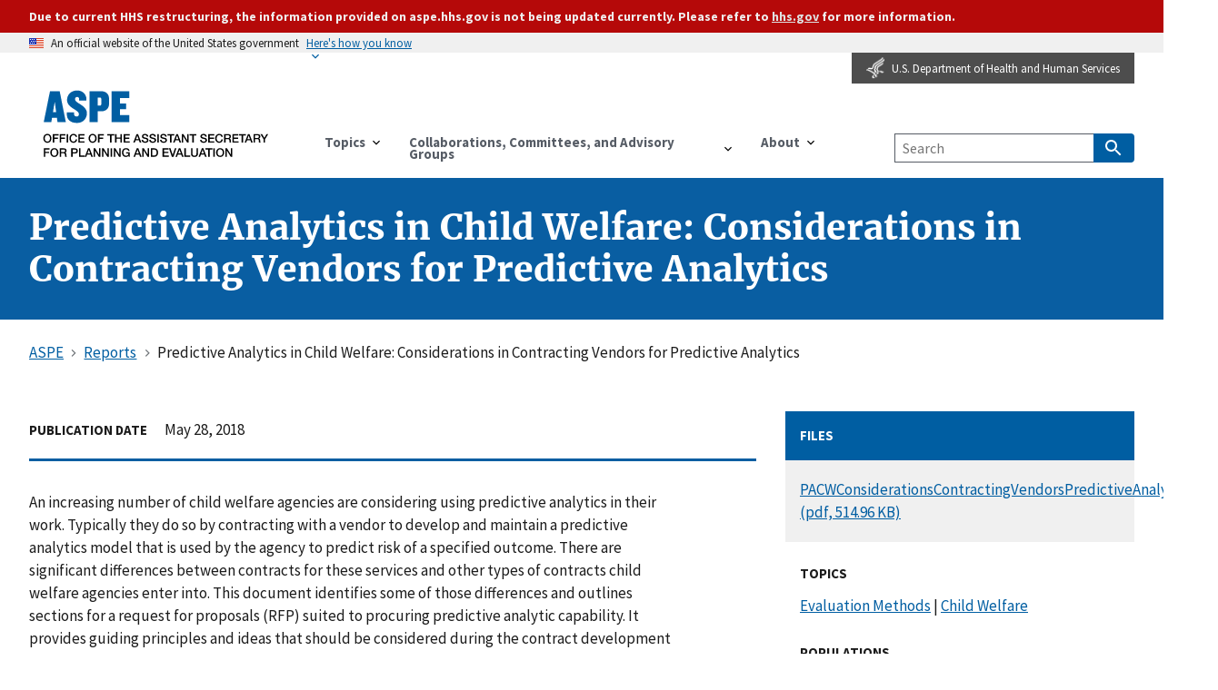

--- FILE ---
content_type: text/html; charset=UTF-8
request_url: https://aspe.hhs.gov/reports/predictive-analytics-child-welfare-considerations-contracting-vendors-predictive-analytics
body_size: 8079
content:
<!DOCTYPE html>
<html lang="en" dir="ltr" prefix="content: http://purl.org/rss/1.0/modules/content/  dc: http://purl.org/dc/terms/  foaf: http://xmlns.com/foaf/0.1/  og: http://ogp.me/ns#  rdfs: http://www.w3.org/2000/01/rdf-schema#  schema: http://schema.org/  sioc: http://rdfs.org/sioc/ns#  sioct: http://rdfs.org/sioc/types#  skos: http://www.w3.org/2004/02/skos/core#  xsd: http://www.w3.org/2001/XMLSchema# ">
<head>
  <meta charset="utf-8" />
<meta name="description" content="An increasing number of child welfare agencies are considering using predictive analytics in their work. Typically they do so by contracting with a vendor to develop and maintain a predictive analytics model that is used by the agency to predict risk of a specified outcome. There are significant differences between contracts for these services and other types of contracts child welfare agencies enter into. This document identifies some of those differences and outlines sections for a request for proposals (RFP) suited to procuring predictive analytic capability." />
<link rel="canonical" href="http://aspe.hhs.gov/reports/predictive-analytics-child-welfare-considerations-contracting-vendors-predictive-analytics" />
<meta property="og:site_name" content="ASPE" />
<meta property="og:url" content="http://aspe.hhs.gov/reports/predictive-analytics-child-welfare-considerations-contracting-vendors-predictive-analytics" />
<meta property="og:title" content="Predictive Analytics in Child Welfare: Considerations in Contracting Vendors for Predictive Analytics" />
<meta property="og:image" content="http://aspe.hhs.gov/themes/custom/aspe_uswds/assets/img/opengraph/aspe-tw-cover.png" />
<meta property="og:image" content="http://aspe.hhs.gov/themes/custom/aspe_uswds/assets/img/opengraph/aspe-tw-landscape.png" />
<meta property="og:image" content="http://aspe.hhs.gov/themes/custom/aspe_uswds/assets/img/opengraph/aspe-tw-profile.png" />
<meta property="og:image:alt" content="Better Research for Better Policy" />
<meta name="twitter:card" content="summary" />
<meta name="Generator" content="Drupal 10 (https://www.drupal.org)" />
<meta name="MobileOptimized" content="width" />
<meta name="HandheldFriendly" content="true" />
<meta name="viewport" content="width=device-width, initial-scale=1.0" />
<link rel="icon" href="/themes/custom/aspe_uswds/favicon.ico" type="image/vnd.microsoft.icon" />

  <title>Predictive Analytics in Child Welfare: Considerations in Contracting Vendors for Predictive Analytics | ASPE</title>
  <!-- Google Tag Manager -->
<script>(function(w,d,s,l,i){w[l]=w[l]||[];w[l].push({'gtm.start':
new Date().getTime(),event:'gtm.js'});var f=d.getElementsByTagName(s)[0],
j=d.createElement(s),dl=l!='dataLayer'?'&l='+l:'';j.async=true;j.src=
'https://www.googletagmanager.com/gtm.js?id='+i+dl;f.parentNode.insertBefore(j,f);
})(window,document,'script','dataLayer','GTM-PG5XZH7');</script>
<!-- End Google Tag Manager -->
  <link rel="stylesheet" media="all" href="/sites/default/files/css/css_96N591pjqcYaEoQeO0wHojDpe2tV-SR4ctPnOrVLiAE.css?delta=0&amp;language=en&amp;theme=aspe_uswds&amp;include=eJwtil0OgCAMxi6E7khkhmkMQ8i-EfT2xp-3Ni0uuBRaGBI6RkJ8kFbjIqNaDowm8S3EgDiCnK77kSlZb6zzr9_IBRGopHWr3SdWF7sBqjEnOw" />
<link rel="stylesheet" media="all" href="/sites/default/files/css/css_WgUPgYT5Gh9bjd99gMc_BZP1EZ641i1vM7u_-ZT6QYs.css?delta=1&amp;language=en&amp;theme=aspe_uswds&amp;include=eJwtil0OgCAMxi6E7khkhmkMQ8i-EfT2xp-3Ni0uuBRaGBI6RkJ8kFbjIqNaDowm8S3EgDiCnK77kSlZb6zzr9_IBRGopHWr3SdWF7sBqjEnOw" />

  
</head>
<body class="node node-resource context-reports-predictive-analytics-child-welfare-considerations-contracting-vendors-predictive-analytics">
<!-- Google Tag Manager (noscript) -->
<noscript><iframe src="https://www.googletagmanager.com/ns.html?id=GTM-PG5XZH7"
height="0" width="0" style="display:none;visibility:hidden" title="hhsgoogletagmanager"></iframe></noscript>
<!-- End Google Tag Manager (noscript) -->
<a href="#main-content" class="usa-sr-only focusable">
  Skip to main content
</a>

  <div class="dialog-off-canvas-main-canvas" data-off-canvas-main-canvas>
      <section class="usa-banner">
    <div class="bg-secondary-dark" role="alert">
  <div class="usa-banner__inner">
    <p class="text-base-lightest usa-dark-background bg-secondary-dark text-bold maxw-none padding-y-1">
    Due to current HHS restructuring, the information provided on aspe.hhs.gov is not being updated currently. Please refer to <a href="https://hhs.gov" class="usa-link">hhs.gov</a> for more information.
    </p>
  </div>
</div>
<div class="usa-banner">
  <div class="usa-accordion">
    <header class="usa-banner__header">
      <div class="usa-banner__inner">
        <div class="grid-col-auto">
          <img class="usa-banner__header-flag" src="/themes/custom/aspe_uswds/assets/img/us_flag_small.png" alt="U.S. flag">
        </div>
        <div class="grid-col-fill tablet:grid-col-auto">
          <p class="usa-banner__header-text">An official website of the United States government</p>
          <p class="usa-banner__header-action" aria-hidden="true">Here’s how you know</p>
        </div>
        <button class="usa-accordion__button usa-banner__button" aria-expanded="false" aria-controls="gov-banner">
          <span class="usa-banner__button-text">Here's how you know</span>
        </button>
      </div>
    </header>
    <div class="usa-banner__content usa-accordion__content" id="gov-banner">
      <div class="grid-row grid-gap-lg">
        <div class="usa-banner__guidance tablet:grid-col-6">
          <img class="usa-banner__icon usa-media-block__img" src="/themes/custom/aspe_uswds/assets/img/icon-dot-gov.svg" alt="Dot gov">
          <div class="usa-media-block__body">
            <p>
              <strong>The .gov means it’s official.</strong>
              <br>
              Federal government websites often end in .gov or .mil. Before sharing sensitive information, make sure you’re on a federal government site.
            </p>
          </div>
        </div>
        <div class="usa-banner__guidance tablet:grid-col-6">
          <img class="usa-banner__icon usa-media-block__img" src="/themes/custom/aspe_uswds/assets/img/icon-https.svg" alt="Https">
          <div class="usa-media-block__body">
            <p>
              <strong>The site is secure.</strong>
              <br>
              The <strong>https://</strong> ensures that you are connecting to the official website and that any information you provide is encrypted and transmitted securely.
            </p>
          </div>
        </div>
      </div>
    </div>
  </div>
</div>

  </section>
  <header class="usa-banner__header hhs-icon__header">
    <div class="usa-banner__inner hhs-icon__inner">
      <div class="hhs-bookmark">
        <a href="https://www.hhs.gov" target="_blank"><img class="hhs-icon" src="/themes/custom/aspe_uswds/assets/img/hhs-icon.png" alt="HHS Logo Eagle Icon"><span>U.S. Department of Health and Human Services</span></a>
      </div>
    </div>
  </header>

<div class="usa-overlay"></div>

<header class="usa-header usa-header--basic" id="header" role="banner">

  
    <div class="usa-nav-container">
    
    <div class="region region-header usa-navbar">
    <div class="usa-logo site-logo" id="logo">

  <em class="usa-logo__text">

  
            <a href="/" accesskey="1" title="ASPE Home" aria-label="ASPE Home" class="site-name">
          <p class="usa-sr-only">ASPE</p>
                      <p class="usa-font-lead site-slogan usa-sr-only">Office of the Assistant Secretary for Planning and Evaluation</p>
                  </a>
    
  
  </em>

</div>
<button class="usa-menu-btn">Menu</button>

</div>

    <nav class="usa-nav" role="navigation">
      
        <button class="usa-nav__close">
          <img src="/themes/custom/aspe_uswds/assets/img/close.svg" alt="close"/>
        </button>

        
        
                        
        
        
  
  
          <ul class="usa-nav__primary usa-accordion">
    
                        
                    
      
              <li class="usa-nav__primary-item">
      
              <button class="usa-accordion__button usa-nav__link " aria-expanded="false" aria-controls="basic-nav-section-1">
          <span>Topics</span>
        </button>
      
                
        
        
  
  
          <ul id="basic-nav-section-1" class="usa-nav__submenu" hidden="">

          
                        
                    
      
              <li class="usa-nav__submenu-item">
      
      
              
        
                <a href="/topics/aging-disability" class="link" data-drupal-link-system-path="taxonomy/term/438">Aging &amp; Disability</a>
              
              </li>
      
                        
                    
      
              <li class="usa-nav__submenu-item">
      
      
              
        
                <a href="/topics/behavioral-health" class="link" data-drupal-link-system-path="taxonomy/term/442">Behavioral Health</a>
              
              </li>
      
                        
                    
      
              <li class="usa-nav__submenu-item">
      
      
              
        
                <a href="/topics/biomedical-research-science-technology" class="link" data-drupal-link-system-path="taxonomy/term/439">Biomedical Research, Science, &amp; Technology</a>
              
              </li>
      
                        
                    
      
              <li class="usa-nav__submenu-item">
      
      
              
        
                <a href="/topics/children-youth-families" class="link" data-drupal-link-system-path="taxonomy/term/440">Children, Youth, &amp; Families</a>
              
              </li>
      
                        
                    
      
              <li class="usa-nav__submenu-item">
      
      
              
        
                <a href="/topics/data" class="link" data-drupal-link-system-path="taxonomy/term/447">Data</a>
              
              </li>
      
                        
                    
      
              <li class="usa-nav__submenu-item">
      
      
              
        
                <a href="/topics/evaluation" class="link" data-drupal-link-system-path="taxonomy/term/443">Evaluation</a>
              
              </li>
      
                        
                    
      
              <li class="usa-nav__submenu-item">
      
      
              
        
                <a href="/topics/health-health-care" class="link" data-drupal-link-system-path="taxonomy/term/445">Health &amp; Health Care</a>
              
              </li>
      
                        
                    
      
              <li class="usa-nav__submenu-item">
      
      
              
        
                <a href="/topics/homelessness-housing" class="link" data-drupal-link-system-path="taxonomy/term/441">Homelessness &amp; Housing</a>
              
              </li>
      
                        
                    
      
              <li class="usa-nav__submenu-item">
      
      
              
        
                <a href="/topics/human-services" class="link" data-drupal-link-system-path="taxonomy/term/446">Human Services</a>
              
              </li>
      
                        
                    
      
              <li class="usa-nav__submenu-item">
      
      
              
        
                <a href="/topics/long-term-services-supports-long-term-care" class="link" data-drupal-link-system-path="taxonomy/term/448">Long-Term Services &amp; Supports, Long-Term Care</a>
              
              </li>
      
                        
                    
      
              <li class="usa-nav__submenu-item">
      
      
              
        
                <a href="/topics/policy-regulation" class="link" data-drupal-link-system-path="taxonomy/term/452">Policy &amp; Regulation</a>
              
              </li>
      
                        
                    
      
              <li class="usa-nav__submenu-item">
      
      
              
        
                <a href="/topics/poverty-economic-mobility" class="link" data-drupal-link-system-path="taxonomy/term/449">Poverty &amp; Economic Mobility</a>
              
              </li>
      
                        
                    
      
              <li class="usa-nav__submenu-item">
      
      
              
        
                <a href="/topics/prescription-drugs-other-medical-products" class="link" data-drupal-link-system-path="taxonomy/term/450">Prescription Drugs &amp; Other Medical Products</a>
              
              </li>
      
                        
                    
      
              <li class="usa-nav__submenu-item">
      
      
              
        
                <a href="/topics/public-health" class="link" data-drupal-link-system-path="taxonomy/term/451">Public Health</a>
              
              </li>
      
                        
                    
      
              <li class="usa-nav__submenu-item">
      
      
              
        
                <a href="/topics/strategic-plan" class="link" data-drupal-link-system-path="taxonomy/term/1236">Strategic Plan</a>
              
              </li>
      
    
          </ul>
    
  

      
              </li>
      
                        
                    
      
              <li class="usa-nav__primary-item">
      
              <button class="usa-accordion__button usa-nav__link " aria-expanded="false" aria-controls="basic-nav-section-2">
          <span>Collaborations, Committees, and Advisory Groups</span>
        </button>
      
                
        
        
  
  
          <ul id="basic-nav-section-2" class="usa-nav__submenu" hidden="">

          
                        
                    
      
              <li class="usa-nav__submenu-item">
      
      
              
        
                <a href="/collaborations-committees-advisory-groups/carb" class="link" data-drupal-link-system-path="taxonomy/term/2566">Combating Antibiotic-Resistant Bacteria (CARB)</a>
              
              </li>
      
                        
                    
      
              <li class="usa-nav__submenu-item">
      
      
              
        
                <a href="/collaborations-committees-advisory-groups/napa" class="link" data-drupal-link-system-path="taxonomy/term/166">NAPA - National Alzheimer&#039;s Project Act</a>
              
              </li>
      
                        
                    
      
              <li class="usa-nav__submenu-item">
      
      
              
        
                <a href="/collaborations-committees-advisory-groups/ptac" class="link" data-drupal-link-system-path="taxonomy/term/170">Physician-Focused Payment Model Technical Advisory Committee (PTAC)</a>
              
              </li>
      
                        
                    
      
              <li class="usa-nav__submenu-item">
      
      
              
        
                <a href="/collaborations-committees-advisory-groups/os-pcortf" class="link" data-drupal-link-system-path="taxonomy/term/169">Office of the Secretary Patient-Centered Outcomes Research Trust Fund (OS-PCORTF)</a>
              
              </li>
      
                        
                    
      
              <li class="usa-nav__submenu-item">
      
      
              
        
                <a href="/collaborations-committees-advisory-groups/hhs-data" class="link" data-drupal-link-system-path="taxonomy/term/167">Health and Human Services (HHS) Data Council</a>
              
              </li>
      
    
          </ul>
    
  

      
              </li>
      
                        
                    
      
              <li class="usa-nav__primary-item">
      
              <button class="usa-accordion__button usa-nav__link " aria-expanded="false" aria-controls="basic-nav-section-3">
          <span>About</span>
        </button>
      
                
        
        
  
  
          <ul id="basic-nav-section-3" class="usa-nav__submenu" hidden="">

          
                        
                    
      
              <li class="usa-nav__submenu-item">
      
      
              
        
                <a href="/about" class="link" data-drupal-link-system-path="node/6">About ASPE</a>
              
              </li>
      
                        
                    
      
              <li class="usa-nav__submenu-item">
      
      
              
        
                <a href="/about/leadership" class="link" data-drupal-link-system-path="node/306149">Leadership</a>
              
              </li>
      
                        
                    
      
              <li class="usa-nav__submenu-item">
      
      
              
        
                <a href="/about/leadership" class="link" data-drupal-link-system-path="about/leadership">Leadership</a>
              
              </li>
      
                        
                    
      
              <li class="usa-nav__submenu-item">
      
      
              
        
                <a href="/about/offices" class="link" data-drupal-link-system-path="vocab/offices">Offices</a>
              
              </li>
      
                        
                    
      
              <li class="usa-nav__submenu-item">
      
      
              
        
                <a href="/about/contact-aspe" class="link" data-drupal-link-system-path="node/265286">Contact ASPE</a>
              
              </li>
      
                        
                    
      
              <li class="usa-nav__submenu-item">
      
      
              
        
                <a href="/about/pra-waiver-irb-exemption" class="link" data-drupal-link-system-path="node/51">HHS PRA Waiver Notices &amp; IRB Exemption</a>
              
              </li>
      
                        
                    
      
              <li class="usa-nav__submenu-item">
      
      
              
        
                <a href="/about/language-access-plan" class="link" data-drupal-link-system-path="node/305706">ASPE Language Access Plan</a>
              
              </li>
      
    
          </ul>
    
  

      
              </li>
      
    
          </ul>
    
  



<div id="block-aspesearch" class="settings-tray-editable block block-aspe-blocks block-aspe-search" data-drupal-settingstray="editable">
  
    
       <div class="aspe-header-search">
    <form class="navbar__search usa-search usa-search--small" action="/search" method="get" id="advanced-search-form" accept-charset="UTF-8" >
      <div role="search">
        <label for="search-api-fulltext" class="usa-sr-only">Search by Keyword</label>
        <input type="search" id="search-api-fulltext" name="search_api_fulltext" maxlength="128" class="usa-input" placeholder="Search">
        <button class="usa-button" type="submit">
            <span class="usa-sr-only">Search</span>
        </button>
      </div>
    </form>
 </div>

  </div>


          
          
          
            </nav>

      </div>
  
</header>


<main class="main-content usa-layout-docs " role="main"
      id="main-content-wrapper">
  <a id="main-content" tabindex="-1"></a>
        <div class="region region--highlighted">
    <div class="grid-container padding-y-4">
      <div class="grid-row grid-gap">
              
  <h1 class="margin-0">
<span>Predictive Analytics in Child Welfare: Considerations in Contracting Vendors for Predictive Analytics</span>
</h1>


            </div>
    </div>
  </div>

  
  
  <div class="grid-container">

          <div class="grid-row padding-top-1 padding-bottom-5">
          <div class="region region--breadcrumb">
    <div id="block-aspe-uswds-breadcrumbs" class="settings-tray-editable block block-system block-system-breadcrumb-block" data-drupal-settingstray="editable">
  
    
          <nav class="usa-breadcrumb" role="navigation" aria-labelledby="system-breadcrumb">
        <h2 id="system-breadcrumb" class="usa-sr-only">Breadcrumb</h2>
        <ol class="usa-breadcrumb__list">
                            <li class="usa-breadcrumb__list-item">
                                            <a href="/" class="usa-breadcrumb__link"><span>ASPE</span></a>
                                    </li>
                            <li class="usa-breadcrumb__list-item">
                                            <a href="/reports" class="usa-breadcrumb__link"><span>Reports</span></a>
                                    </li>
                            <li class="usa-breadcrumb__list-item">
                                            <span>Predictive Analytics in Child Welfare: Considerations in Contracting Vendors for Predictive Analytics</span>
                                    </li>
                    </ol>
    </nav>

  </div>

  </div>

      </div>
    
              
  <div class="region region--help">
    <div data-drupal-messages-fallback class="hidden"></div>

  </div>

    
    <div class="grid-row grid-gap">
      
      <div class="usa-layout-docs__main desktop:grid-col-fill">
      
            <div id="block-aspe-uswds-content" class="block block-system block-system-main-block">
  
    
      <article data-history-node-id="270241" about="/reports/predictive-analytics-child-welfare-considerations-contracting-vendors-predictive-analytics" class="node-wrapper display-full node-type-resource grid-row grid-gap">
  
    

        <div class="tablet-lg:grid-col-8">
      <div class="field field--label-inline"><div class="field__label">Publication Date</div>
<span><time datetime="2018-05-28T20:00:00-04:00" title="Monday, May 28, 2018">May 28, 2018</time>
</span>
</div>
    
        <div class="field field--name-body body field--type-text-with-summary field--label-hidden">
          <p>An increasing number of child welfare agencies are considering using predictive analytics in their work. Typically they do so by contracting with a vendor to develop and maintain a predictive analytics model that is used by the agency to predict risk of a specified outcome. There are significant differences between contracts for these services and other types of contracts child welfare agencies enter into. This document identifies some of those differences and outlines sections for a request for proposals (RFP) suited to procuring predictive analytic capability. It provides guiding principles and ideas that should be considered during the contract development process, and walks through examples specific to the context of child welfare. Every agency’s priorities and stakeholders are different, and no set of suggestions will be relevant for every RFP. Therefore, this document constitutes a set of guiding principles intended to help inform agency staff considering contracting for the development and/or implementation of a predictive analytics model applicable to child welfare services. Suggestions focus on three sections of the acquisition package that most need information specific to predictive analytics: the Requirements Documentation, Special Contract Requirements, and Evaluation Factors for Award.</p>
        </div>
  
    
    
    
  </div>
    <div class="tablet-lg:grid-col-4 addtl-info">
      <div class="field field--name-field-media-files field-media-files field--type-entity-reference field--label-above">
    <div class="field__label">Files</div>
                    <div class="field field--name-field-media-document field-media-document field--type-file field--label-visually_hidden">
    <div class="field__label visually-hidden">Document</div>
                        <a href="/sites/default/files/migrated_legacy_files//181356/PACWConsiderationsContractingVendorsPredictiveAnalytics.pdf" class="file-download file-download-application file-download-pdf" target="_blank">PACWConsiderationsContractingVendorsPredictiveAnalytics.pdf (pdf, 514.96 KB)</a>
            </div>


            </div>
  <div class="field field--name-field-topic field-topic field--type-entity-reference field--label-above">
    <div class="field__label">Topics</div>
                        <a href="/topics/data/evaluation/evaluation-methods" hreflang="en">Evaluation Methods</a>
            <span class="separator">|</span>        <a href="/topics/children-youth-families/child-welfare" hreflang="en">Child Welfare</a>
            </div>
  <div class="field field--name-field-populations field-populations field--type-entity-reference field--label-above">
    <div class="field__label">Populations</div>
                        Children
            </div>

  </div>
  
</article>

  </div>


      </div>
          </div>
      </div>
</main>
<footer class="usa-footer usa-footer--big" role="contentinfo">
    <div class="grid-container padding-y-2">
    <a href="#main-content" class="usa-button usa-button--outline">Return to top</a>
  </div>

      <div class="usa-footer__primary-section">

      <div class="usa-footer__primary-content">
                <div class="grid-container">
          <div class="grid-row grid-gap">
            
                        <div class="widescreen:grid-col-9">

                  
          <div class="tablet:grid-col-12">
                      <nav class="usa-footer__nav">
    
                  <div class="grid-row grid-gap-4">
    
    
    
                    
              <div class="margin-bottom-4 tablet:grid-col-4 desktop:grid-col-auto">
          <section class="usa-footer__primary-content usa-footer__primary-content desktop:flex-fill">
            <strong class="usa-footer__primary-link">About ASPE</strong>
            <ul class="usa-list usa-list--unstyled flex-column flex-wrap">
                                  
        
    
    
    
                    
              <li class="usa-footer__secondary-link">
          <a  href="/about">About ASPE</a>
        </li>
          
                    
              <li class="usa-footer__secondary-link">
          <a  href="/about/offices">Offices</a>
        </li>
          
                    
              <li class="usa-footer__secondary-link">
          <a  href="/about/pra-waiver-irb-exemption">Waivers &amp; Exemptions</a>
        </li>
          
                    
              <li class="usa-footer__secondary-link">
          <a  href="/about/contact-aspe">Contact</a>
        </li>
          
                    
              <li class="usa-footer__secondary-link">
          <a  href="/about/aspe-web-archive">ASPE Web Archive</a>
        </li>
          
        
    
    
  
                          </ul>
          </section>
        </div>
          
                    
              <div class="margin-bottom-4 tablet:grid-col-4 desktop:grid-col">
          <section class="usa-footer__primary-content usa-footer__primary-content desktop:flex-fill">
            <strong class="usa-footer__primary-link">Other Resources</strong>
            <ul class="usa-list usa-list--unstyled flex-column flex-wrap">
                                  
        
    
    
    
                    
              <li class="usa-footer__secondary-link">
          <a  href="https://aspe.hhs.gov/">ASPE Home</a>
        </li>
          
                    
              <li class="usa-footer__secondary-link">
          <a  href="https://www.hhs.gov/">HHS Home</a>
        </li>
          
                    
              <li class="usa-footer__secondary-link">
          <a  href="https://www.usa.gov/">USA.gov</a>
        </li>
          
                    
              <li class="usa-footer__secondary-link">
          <a  href="https://oig.hhs.gov">Office of the Inspector General</a>
        </li>
          
                    
              <li class="usa-footer__secondary-link">
          <a  href="https://www.whitehouse.gov">The White House</a>
        </li>
          
                    
              <li class="usa-footer__secondary-link">
          <a  href="https://www.hhs.gov/accessibility.html">Accessibility</a>
        </li>
          
                    
              <li class="usa-footer__secondary-link">
          <a  href="https://www.hhs.gov/about/budget/index.html">Budget / Performance</a>
        </li>
          
                    
              <li class="usa-footer__secondary-link">
          <a  href="https://www.hhs.gov/privacy.html">Privacy Policy</a>
        </li>
          
                    
              <li class="usa-footer__secondary-link">
          <a  href="https://www.hhs.gov/civil-rights/for-individuals/nondiscrimination/index.html">Nondiscrimination Notice</a>
        </li>
          
                    
              <li class="usa-footer__secondary-link">
          <a  href="https://www.hhs.gov/foia/index.html">FOIA</a>
        </li>
          
                    
              <li class="usa-footer__secondary-link">
          <a  href="https://www.hhs.gov/open/plain-writing/index.html">Plain Writing Act</a>
        </li>
          
                    
              <li class="usa-footer__secondary-link">
          <a  href="https://www.hhs.gov/about/agencies/asa/eeo/resources/no-fear-act/index.html">No Fear Act</a>
        </li>
          
                    
              <li class="usa-footer__secondary-link">
          <a  href="https://www.hhs.gov/disclaimer.html">Disclaimers</a>
        </li>
          
                    
              <li class="usa-footer__secondary-link">
          <a  href="https://www.hhs.gov/plugins.html">Viewers &amp; Players</a>
        </li>
          
                    
              <li class="usa-footer__secondary-link">
          <a  href="https://aspe.hhs.gov/glossary-terms">Glossary</a>
        </li>
          
                    
              <li class="usa-footer__secondary-link">
          <a  href="https://aspe.hhs.gov/common-acronyms">Common Acronyms</a>
        </li>
          
                    
              <li class="usa-footer__secondary-link">
          <a  href="https://www.hhs.gov/vulnerability-disclosure-policy/index.html">HHS Vulnerability Disclosure Policy</a>
        </li>
          
        
    
    
  
                          </ul>
          </section>
        </div>
          
                    
              <div class="margin-bottom-4 tablet:grid-col-4 desktop:grid-col">
          <section class="usa-footer__primary-content usa-footer__primary-content desktop:flex-fill">
            <strong class="usa-footer__primary-link">Language Assistance</strong>
            <ul class="usa-list usa-list--unstyled flex-column flex-wrap">
                                  
        
    
    
    
                    
              <li class="usa-footer__secondary-link">
          <a  lang="es" href="https://ocrportal.hhs.gov/ocr/cp/complaint_frontpage.jsf?lang=es">Spanish</a>
        </li>
          
                    
              <li class="usa-footer__secondary-link">
          <a  lang="zh-hant" href="https://www.hhs.gov/ocr/get-help-in-other-languages/traditional-chinese.html">繁體中文</a>
        </li>
          
                    
              <li class="usa-footer__secondary-link">
          <a  lang="zh-hans" href="https://www.hhs.gov/ocr/get-help-in-other-languages/simplified-chinese.html">简体中文</a>
        </li>
          
                    
              <li class="usa-footer__secondary-link">
          <a  lang="vi" href="https://ocrportal.hhs.gov/ocr/cp/complaint_frontpage.jsf?lang=vi">Tiếng Việt</a>
        </li>
          
                    
              <li class="usa-footer__secondary-link">
          <a  lang="ko" href="https://ocrportal.hhs.gov/ocr/cp/complaint_frontpage.jsf?lang=ko">한국어</a>
        </li>
          
                    
              <li class="usa-footer__secondary-link">
          <a  lang="tl" href="https://ocrportal.hhs.gov/ocr/cp/complaint_frontpage.jsf?lang=tl">Tagalog</a>
        </li>
          
                    
              <li class="usa-footer__secondary-link">
          <a  lang="ru" href="https://ocrportal.hhs.gov/ocr/cp/complaint_frontpage.jsf?lang=ru">Русский</a>
        </li>
          
                    
              <li class="usa-footer__secondary-link">
          <a  lang="ar" href="https://ocrportal.hhs.gov/ocr/cp/complaint_frontpage.jsf?lang=ar">العربية</a>
        </li>
          
                    
              <li class="usa-footer__secondary-link">
          <a  lang="ht" href="https://ocrportal.hhs.gov/ocr/cp/complaint_frontpage.jsf?lang=ht">Kreyòl Ayisyen</a>
        </li>
          
                    
              <li class="usa-footer__secondary-link">
          <a  lang="fr" href="https://ocrportal.hhs.gov/ocr/cp/complaint_frontpage.jsf?lang=fr">Français</a>
        </li>
          
                    
              <li class="usa-footer__secondary-link">
          <a  lang="pl" href="https://ocrportal.hhs.gov/ocr/cp/complaint_frontpage.jsf?lang=pl">Polski</a>
        </li>
          
                    
              <li class="usa-footer__secondary-link">
          <a  lang="pt" href="https://ocrportal.hhs.gov/ocr/cp/complaint_frontpage.jsf?lang=pt">Português</a>
        </li>
          
                    
              <li class="usa-footer__secondary-link">
          <a  lang="it" href="https://ocrportal.hhs.gov/ocr/cp/complaint_frontpage.jsf?lang=it">Italiano</a>
        </li>
          
                    
              <li class="usa-footer__secondary-link">
          <a  lang="de" href="https://ocrportal.hhs.gov/ocr/cp/complaint_frontpage.jsf?lang=de">Deutsch</a>
        </li>
          
                    
              <li class="usa-footer__secondary-link">
          <a  lang="ja" href="https://ocrportal.hhs.gov/ocr/cp/complaint_frontpage.jsf?lang=ja">日本語</a>
        </li>
          
                    
              <li class="usa-footer__secondary-link">
          <a  lang="fa" href="https://ocrportal.hhs.gov/ocr/cp/complaint_frontpage.jsf?lang=fa">فارسی</a>
        </li>
          
                    
              <li class="usa-footer__secondary-link">
          <a  lang="en" href="https://www.hhs.gov/civil-rights/for-individuals/index.html">English</a>
        </li>
          
        
    
    
  
                          </ul>
          </section>
        </div>
          
          </div>
              </nav>
    
          </div>
    
    
  


<p class="margin-bottom-2 margin-top-0 maxw-full">You may request a translation of a vital information document in another language or other assistance by emailing <span style="white-space: nowrap;"><a href="mailto:ASPELanguageAccess@hhs.gov">ASPELanguageAccess@hhs.gov</a>.</span></p>




              </div>
            

            

        
            <div class="desktop:grid-col-3">
                  <div class="region region--footer">
    <div id="block-connectwithus" class="settings-tray-editable block block-block-content block-block-content1b49aa20-9354-43bf-b25e-31df6819f8a3" data-drupal-settingstray="editable">
  
    
          <div class="field field--name-body body field--type-text-with-summary field--label-hidden">
          <div class="usa-sign-up">
<h3 class="usa-sign-up__heading">Connect with Us</h3>

<p>Don't miss the latest news from ASPE</p>
<a class="usa-button margin-y-1" href="https://cloud.connect.hhs.gov/ASPE">Sign Up</a></div>
        </div>
  
  </div>

  </div>

            </div>
          </div>
                              </div>
              </div>

    </div>
  
      <div class="usa-footer__secondary-section">
      <div class="grid-container">
        <div class="grid-row grid-gap">
                    <div
            class="usa-footer__logo grid-row mobile-lg:grid-col-6 mobile-lg:grid-gap-2">

                        <a href="https://www.aspe.hhs.gov">
            
              
                              <div class="mobile-lg:grid-col-auto">
                  <h3
                    class="usa-footer__logo-heading">ASPE.hhs.gov</h3>
                </div>
              
                        </a>
            
          </div>

                      <div class="usa-footer__contact-links desktop:grid-col-6">
                            <div class="usa-footer__social-links grid-row grid-gap-1">
              
                              <div class="grid-col-auto">
                <a class="usa-social-link usa-social-link--twitter" href="https://twitter.com/hhs_aspe">
                  <span>Twitter</span>
                </a>
                </div>
              
              
                            </div>
                                          <address class="usa-footer__address">
                <div class="usa-footer__contact-info grid-row grid-gap">
                  
                                  </div>
              </address>
            </div>
          
        </div>
        </div>
        
                  <div class="grid-container">
            <div class="grid-row flex-row flex-justify flex-align-end grid-gap">
                    <div id="block-betterresearchforbetterpolicy" class="settings-tray-editable block block-block-content block-block-content7ead3c6c-525d-435d-a2d5-d5b8a76a1142" data-drupal-settingstray="editable">
  
    
          <div class="field field--name-body body field--type-text-with-summary field--label-hidden">
          <h3>Better Research for Better Policy</h3>

<p>The Assistant Secretary for Planning and Evaluation (ASPE) is the principal advisor to the Secretary of the U.S. Department of Health and Human Services on policy development, and is responsible for major activities in policy coordination, legislation development, strategic planning, policy research, evaluation, and economic analysis.</p>
        </div>
  
  </div>
<div id="block-aspeaddressandphone" class="settings-tray-editable block block-block-content block-block-contentfc13d94c-597c-4468-a387-bcf8bcbd129f" data-drupal-settingstray="editable">
  
    
          <div class="field field--name-body body field--type-text-with-summary field--label-hidden">
          <p>Assistant Secretary for Planning and Evaluation, Room 415F<br>
U.S. Department of Health and Human Services<br>
200 Independence Avenue, SW<br>
Washington, D.C. 20201</p>
<p>+1 202.690.7858</p>
        </div>
  
  </div>


            </div>
          </div>
              </div>
    </div>
  
</footer>

  </div>


<script type="application/json" data-drupal-selector="drupal-settings-json">{"path":{"baseUrl":"\/","pathPrefix":"","currentPath":"node\/270241","currentPathIsAdmin":false,"isFront":false,"currentLanguage":"en"},"pluralDelimiter":"\u0003","suppressDeprecationErrors":true,"data":{"extlink":{"extTarget":false,"extTargetNoOverride":false,"extNofollow":true,"extNoreferrer":true,"extFollowNoOverride":true,"extClass":"ext","extLabel":"(link is external)","extImgClass":false,"extSubdomains":true,"extExclude":"(\\.gov)|(\\.mil)","extInclude":"","extCssExclude":"","extCssExplicit":"","extAlert":true,"extAlertText":"The Assistant Secretary for Planning and Evaluation (ASPE) cannot attest to the accuracy of a non-federal website.\r\nLinking to a non-federal website does not constitute an endorsement by ASPE or any of its employees of the sponsors or the information and products presented on the website.\r\nYou will be subject to the destination website\u0027s privacy policy when you follow the link.\r\nHHS is not responsible for Section 508 compliance (accessibility) on other federal or private website.","mailtoClass":"mailto","mailtoLabel":"(link sends email)","extUseFontAwesome":false,"extIconPlacement":"append","extFaLinkClasses":"fa fa-external-link","extFaMailtoClasses":"fa fa-envelope-o","whitelistedDomains":[]}},"user":{"uid":0,"permissionsHash":"ba218a6ca2f300c93f2a04492d5ff516969bf2c30dc1b88e9cda2f9a5a94b495"}}</script>
<script src="/sites/default/files/js/js_6-kXHfbIEjr6Ob030zEVzTnxZWdkUMBtpwe1EqbBxo8.js?scope=footer&amp;delta=0&amp;language=en&amp;theme=aspe_uswds&amp;include=eJwtil0OgCAMxi6E7khkhmkMQ8i-EfT2xp-3Ni0uuBRaGBI6RkJ8kFbjIqNaDowm8S3EgDiCnK77kSlZb6zzr9_IBRGopHWr3SdWF7sBqjEnOw"></script>

</body>
</html>


--- FILE ---
content_type: image/svg+xml
request_url: https://aspe.hhs.gov/themes/custom/aspe_uswds/assets/img/aspe-logo.svg
body_size: 20464
content:
<?xml version="1.0" encoding="utf-8"?>
<!-- Generator: Adobe Illustrator 24.2.3, SVG Export Plug-In . SVG Version: 6.00 Build 0)  -->
<svg version="1.1" id="Layer_1" xmlns="http://www.w3.org/2000/svg" xmlns:xlink="http://www.w3.org/1999/xlink" x="0px" y="0px"
	 viewBox="0 0 299.55 109.57" style="enable-background:new 0 0 299.55 109.57;" xml:space="preserve">
<style type="text/css">
	.st0{fill:#005EA2;}
</style>
<g>
	<path class="st0" d="M32.96,53.25l-0.66-5.11h-5.83l-0.82,5.11h-8.96l7.42-36.62h11.44l7.26,36.62H32.96z M29.72,29l-2.09,12.37
		h3.74L29.72,29z"/>
	<path class="st0" d="M55.95,54.19c-7.48,0-11.99-3.9-11.99-10.45v-1.98h8.58v1.76c0,1.76,1.1,3.02,2.97,3.02s2.75-1.04,2.75-2.97
		c0-2.25-2.69-3.85-5.72-5.77c-3.9-2.42-8.3-5.39-8.3-10.78c0-5.72,4.07-11.27,11.99-11.27c6.49,0,10.94,4.67,10.94,10.39v1.54
		h-8.58v-1.7c0-1.59-1.04-2.58-2.36-2.58c-1.26,0-2.58,0.88-2.58,2.64c0,2.25,2.69,3.79,5.72,5.72c3.9,2.47,8.36,5.5,8.36,11.11
		C67.72,48.64,63.54,54.19,55.95,54.19z"/>
	<path class="st0" d="M84.88,40.39h-4.29v12.87h-9.84V16.63h14.13c5.17,0,9.02,3.3,9.02,8.8v6.16
		C93.9,37.09,90.05,40.39,84.88,40.39z M84.72,25.87c0-1.32-0.66-1.81-1.71-1.81h-2.42v9.57h2.42c1.04,0,1.71-0.55,1.71-1.81V25.87z
		"/>
	<path class="st0" d="M96.93,53.25V16.63h20.95v7.97h-11.11v6.43h7.2v6.93h-7.2v6.82h11.11v8.47H96.93z"/>
</g>
<g>
	<path d="M21.01,67.14c0.75,0,1.42,0.14,2.01,0.42c0.59,0.28,1.09,0.66,1.5,1.13c0.41,0.48,0.73,1.03,0.94,1.67
		c0.22,0.63,0.33,1.31,0.33,2.02c0,0.72-0.11,1.4-0.33,2.03s-0.53,1.19-0.94,1.67c-0.41,0.48-0.91,0.85-1.5,1.13
		c-0.59,0.27-1.26,0.41-2.01,0.41S19.59,77.47,19,77.2c-0.59-0.28-1.09-0.65-1.5-1.13c-0.41-0.48-0.73-1.03-0.95-1.67
		s-0.33-1.31-0.33-2.03c0-0.71,0.11-1.38,0.33-2.02c0.22-0.63,0.53-1.19,0.95-1.67c0.41-0.48,0.91-0.85,1.5-1.13
		C19.59,67.28,20.26,67.14,21.01,67.14z M21.01,68.57c-0.53,0-0.99,0.11-1.38,0.32s-0.7,0.5-0.94,0.86s-0.42,0.77-0.54,1.23
		c-0.12,0.46-0.17,0.92-0.17,1.4s0.06,0.94,0.17,1.4c0.12,0.46,0.3,0.87,0.54,1.23s0.56,0.65,0.94,0.86
		c0.39,0.21,0.85,0.32,1.38,0.32c0.53,0,0.99-0.11,1.38-0.32c0.39-0.21,0.7-0.5,0.94-0.86s0.42-0.77,0.54-1.23
		c0.12-0.46,0.17-0.92,0.17-1.4s-0.06-0.94-0.17-1.4c-0.12-0.46-0.3-0.87-0.54-1.23s-0.56-0.65-0.94-0.86
		C22,68.68,21.54,68.57,21.01,68.57z"/>
	<path d="M27.32,67.38h6.9v1.51h-5.15v2.62h4.52v1.43h-4.52v4.44h-1.75V67.38z"/>
	<path d="M35.55,67.38h6.9v1.51H37.3v2.62h4.52v1.43H37.3v4.44h-1.75V67.38z"/>
	<path d="M43.78,67.38h1.75v10h-1.75V67.38z"/>
	<path d="M54.35,70.56c-0.07-0.29-0.18-0.56-0.31-0.8c-0.13-0.24-0.3-0.45-0.5-0.63c-0.21-0.18-0.45-0.31-0.72-0.41
		c-0.28-0.1-0.59-0.15-0.96-0.15c-0.53,0-0.99,0.11-1.38,0.32s-0.7,0.5-0.94,0.86s-0.42,0.77-0.54,1.23
		c-0.12,0.46-0.17,0.92-0.17,1.4s0.06,0.94,0.17,1.4c0.12,0.46,0.3,0.87,0.54,1.23s0.56,0.65,0.94,0.86
		c0.39,0.21,0.85,0.32,1.38,0.32c0.39,0,0.74-0.07,1.04-0.2s0.56-0.32,0.77-0.56c0.21-0.24,0.38-0.52,0.5-0.83
		c0.12-0.32,0.2-0.66,0.24-1.02h1.71c-0.04,0.6-0.17,1.14-0.39,1.64s-0.52,0.92-0.89,1.28c-0.37,0.36-0.81,0.64-1.32,0.83
		c-0.5,0.2-1.06,0.29-1.67,0.29c-0.75,0-1.42-0.14-2.01-0.41c-0.59-0.28-1.09-0.65-1.5-1.13c-0.41-0.48-0.73-1.03-0.95-1.67
		s-0.33-1.31-0.33-2.03c0-0.71,0.11-1.38,0.33-2.02c0.22-0.63,0.53-1.19,0.95-1.67c0.41-0.48,0.91-0.85,1.5-1.13
		c0.59-0.28,1.26-0.42,2.01-0.42c0.56,0,1.09,0.08,1.58,0.23c0.49,0.15,0.93,0.38,1.31,0.67s0.68,0.65,0.92,1.07
		c0.23,0.42,0.38,0.9,0.43,1.44H54.35z"/>
	<path d="M57.64,67.38h7.2v1.51h-5.45v2.62h5.04v1.43h-5.04v2.93h5.54v1.51h-7.29V67.38z"/>
	<path d="M74.47,67.14c0.75,0,1.42,0.14,2.01,0.42c0.59,0.28,1.09,0.66,1.5,1.13c0.41,0.48,0.73,1.03,0.94,1.67
		c0.22,0.63,0.33,1.31,0.33,2.02c0,0.72-0.11,1.4-0.33,2.03s-0.53,1.19-0.94,1.67c-0.41,0.48-0.91,0.85-1.5,1.13
		c-0.59,0.27-1.26,0.41-2.01,0.41s-1.42-0.14-2.01-0.41c-0.59-0.28-1.09-0.65-1.5-1.13c-0.41-0.48-0.73-1.03-0.95-1.67
		s-0.33-1.31-0.33-2.03c0-0.71,0.11-1.38,0.33-2.02c0.22-0.63,0.53-1.19,0.95-1.67c0.41-0.48,0.91-0.85,1.5-1.13
		C73.05,67.28,73.72,67.14,74.47,67.14z M74.47,68.57c-0.53,0-0.99,0.11-1.38,0.32s-0.7,0.5-0.94,0.86s-0.42,0.77-0.54,1.23
		c-0.12,0.46-0.17,0.92-0.17,1.4s0.06,0.94,0.17,1.4c0.12,0.46,0.3,0.87,0.54,1.23s0.56,0.65,0.94,0.86
		c0.39,0.21,0.85,0.32,1.38,0.32c0.53,0,0.99-0.11,1.38-0.32c0.39-0.21,0.7-0.5,0.94-0.86s0.42-0.77,0.54-1.23
		c0.12-0.46,0.17-0.92,0.17-1.4s-0.06-0.94-0.17-1.4c-0.12-0.46-0.3-0.87-0.54-1.23s-0.56-0.65-0.94-0.86
		C75.46,68.68,75,68.57,74.47,68.57z"/>
	<path d="M80.79,67.38h6.9v1.51h-5.15v2.62h4.52v1.43h-4.52v4.44h-1.75V67.38z"/>
	<path d="M91.89,67.38h8.09v1.51H96.8v8.48h-1.75v-8.48h-3.16V67.38z"/>
	<path d="M101.03,67.38h1.75v3.98h4.55v-3.98h1.75v10h-1.75v-4.51h-4.55v4.51h-1.75V67.38z"/>
	<path d="M111.11,67.38h7.2v1.51h-5.45v2.62h5.04v1.43h-5.04v2.93h5.54v1.51h-7.29V67.38z"/>
	<path d="M126.35,67.38h1.86l3.85,10h-1.88l-0.94-2.65h-3.99l-0.94,2.65h-1.81L126.35,67.38z M125.74,73.4h3.05l-1.5-4.3h-0.04
		L125.74,73.4z"/>
	<path d="M134.1,74.04c0,0.38,0.07,0.71,0.2,0.98c0.13,0.27,0.31,0.49,0.55,0.67c0.23,0.17,0.5,0.3,0.8,0.38
		c0.3,0.08,0.63,0.12,0.99,0.12c0.38,0,0.71-0.04,0.98-0.13c0.27-0.09,0.49-0.2,0.66-0.34s0.29-0.3,0.36-0.48s0.11-0.37,0.11-0.55
		c0-0.38-0.09-0.67-0.26-0.85c-0.17-0.18-0.36-0.31-0.57-0.39c-0.35-0.13-0.77-0.25-1.24-0.37c-0.47-0.12-1.05-0.27-1.74-0.45
		c-0.43-0.11-0.79-0.26-1.07-0.44c-0.28-0.18-0.51-0.38-0.68-0.61c-0.17-0.22-0.29-0.46-0.36-0.71c-0.07-0.25-0.1-0.51-0.1-0.77
		c0-0.5,0.1-0.94,0.31-1.31c0.21-0.37,0.49-0.67,0.83-0.92s0.74-0.42,1.18-0.54c0.44-0.12,0.88-0.17,1.33-0.17
		c0.52,0,1.01,0.07,1.48,0.2c0.46,0.14,0.87,0.34,1.22,0.61s0.63,0.6,0.83,1c0.21,0.4,0.31,0.86,0.31,1.38h-1.75
		c-0.05-0.64-0.27-1.1-0.66-1.37c-0.39-0.27-0.89-0.4-1.5-0.4c-0.21,0-0.42,0.02-0.63,0.06s-0.41,0.11-0.59,0.21
		c-0.18,0.1-0.32,0.23-0.44,0.4c-0.12,0.17-0.18,0.38-0.18,0.63c0,0.35,0.11,0.63,0.33,0.83s0.51,0.35,0.86,0.46
		c0.04,0.01,0.18,0.05,0.44,0.12c0.26,0.07,0.54,0.15,0.86,0.23s0.63,0.17,0.93,0.25c0.3,0.08,0.52,0.14,0.65,0.18
		c0.33,0.1,0.61,0.24,0.85,0.42s0.45,0.38,0.61,0.61c0.16,0.23,0.28,0.47,0.36,0.73c0.08,0.26,0.12,0.52,0.12,0.78
		c0,0.56-0.11,1.04-0.34,1.44c-0.23,0.4-0.53,0.72-0.9,0.97c-0.37,0.25-0.8,0.44-1.27,0.55s-0.96,0.17-1.46,0.17
		c-0.57,0-1.11-0.07-1.61-0.21c-0.5-0.14-0.94-0.35-1.32-0.64c-0.37-0.29-0.67-0.66-0.9-1.11s-0.34-0.99-0.35-1.6H134.1z"/>
	<path d="M143.1,74.04c0,0.38,0.07,0.71,0.2,0.98c0.13,0.27,0.31,0.49,0.55,0.67c0.23,0.17,0.5,0.3,0.8,0.38
		c0.3,0.08,0.63,0.12,0.99,0.12c0.38,0,0.71-0.04,0.98-0.13c0.27-0.09,0.49-0.2,0.66-0.34s0.29-0.3,0.36-0.48s0.11-0.37,0.11-0.55
		c0-0.38-0.09-0.67-0.26-0.85c-0.17-0.18-0.36-0.31-0.57-0.39c-0.35-0.13-0.77-0.25-1.24-0.37c-0.47-0.12-1.05-0.27-1.74-0.45
		c-0.43-0.11-0.79-0.26-1.07-0.44c-0.28-0.18-0.51-0.38-0.68-0.61c-0.17-0.22-0.29-0.46-0.36-0.71c-0.07-0.25-0.1-0.51-0.1-0.77
		c0-0.5,0.1-0.94,0.31-1.31c0.21-0.37,0.49-0.67,0.83-0.92s0.74-0.42,1.18-0.54c0.44-0.12,0.88-0.17,1.33-0.17
		c0.52,0,1.01,0.07,1.48,0.2c0.46,0.14,0.87,0.34,1.22,0.61s0.63,0.6,0.83,1c0.21,0.4,0.31,0.86,0.31,1.38h-1.75
		c-0.05-0.64-0.27-1.1-0.66-1.37c-0.39-0.27-0.89-0.4-1.5-0.4c-0.21,0-0.42,0.02-0.63,0.06s-0.41,0.11-0.59,0.21
		c-0.18,0.1-0.32,0.23-0.44,0.4c-0.12,0.17-0.18,0.38-0.18,0.63c0,0.35,0.11,0.63,0.33,0.83s0.51,0.35,0.86,0.46
		c0.04,0.01,0.18,0.05,0.44,0.12c0.26,0.07,0.54,0.15,0.86,0.23s0.63,0.17,0.93,0.25c0.3,0.08,0.52,0.14,0.65,0.18
		c0.33,0.1,0.61,0.24,0.85,0.42s0.45,0.38,0.61,0.61c0.16,0.23,0.28,0.47,0.36,0.73c0.08,0.26,0.12,0.52,0.12,0.78
		c0,0.56-0.11,1.04-0.34,1.44c-0.23,0.4-0.53,0.72-0.9,0.97c-0.37,0.25-0.8,0.44-1.27,0.55s-0.96,0.17-1.46,0.17
		c-0.57,0-1.11-0.07-1.61-0.21c-0.5-0.14-0.94-0.35-1.32-0.64c-0.37-0.29-0.67-0.66-0.9-1.11s-0.34-0.99-0.35-1.6H143.1z"/>
	<path d="M150.95,67.38h1.75v10h-1.75V67.38z"/>
	<path d="M155.92,74.04c0,0.38,0.07,0.71,0.2,0.98c0.13,0.27,0.31,0.49,0.55,0.67c0.23,0.17,0.5,0.3,0.8,0.38
		c0.3,0.08,0.63,0.12,0.99,0.12c0.38,0,0.71-0.04,0.98-0.13c0.27-0.09,0.49-0.2,0.66-0.34s0.29-0.3,0.36-0.48s0.11-0.37,0.11-0.55
		c0-0.38-0.09-0.67-0.26-0.85c-0.17-0.18-0.36-0.31-0.57-0.39c-0.35-0.13-0.77-0.25-1.24-0.37c-0.47-0.12-1.05-0.27-1.74-0.45
		c-0.43-0.11-0.79-0.26-1.07-0.44c-0.28-0.18-0.51-0.38-0.68-0.61c-0.17-0.22-0.29-0.46-0.36-0.71c-0.07-0.25-0.1-0.51-0.1-0.77
		c0-0.5,0.1-0.94,0.31-1.31c0.21-0.37,0.49-0.67,0.83-0.92s0.74-0.42,1.18-0.54c0.44-0.12,0.88-0.17,1.33-0.17
		c0.52,0,1.01,0.07,1.48,0.2c0.46,0.14,0.87,0.34,1.22,0.61s0.63,0.6,0.83,1c0.21,0.4,0.31,0.86,0.31,1.38h-1.75
		c-0.05-0.64-0.27-1.1-0.66-1.37c-0.39-0.27-0.89-0.4-1.5-0.4c-0.21,0-0.42,0.02-0.63,0.06s-0.41,0.11-0.59,0.21
		c-0.18,0.1-0.32,0.23-0.44,0.4c-0.12,0.17-0.18,0.38-0.18,0.63c0,0.35,0.11,0.63,0.33,0.83s0.51,0.35,0.86,0.46
		c0.04,0.01,0.18,0.05,0.44,0.12c0.26,0.07,0.54,0.15,0.86,0.23s0.63,0.17,0.93,0.25c0.3,0.08,0.52,0.14,0.65,0.18
		c0.33,0.1,0.61,0.24,0.85,0.42s0.45,0.38,0.61,0.61c0.16,0.23,0.28,0.47,0.36,0.73c0.08,0.26,0.12,0.52,0.12,0.78
		c0,0.56-0.11,1.04-0.34,1.44c-0.23,0.4-0.53,0.72-0.9,0.97c-0.37,0.25-0.8,0.44-1.27,0.55s-0.96,0.17-1.46,0.17
		c-0.57,0-1.11-0.07-1.61-0.21c-0.5-0.14-0.94-0.35-1.32-0.64c-0.37-0.29-0.67-0.66-0.9-1.11s-0.34-0.99-0.35-1.6H155.92z"/>
	<path d="M162.82,67.38h8.09v1.51h-3.18v8.48h-1.75v-8.48h-3.16V67.38z"/>
	<path d="M173.39,67.38h1.86l3.85,10h-1.88l-0.94-2.65h-3.99l-0.94,2.65h-1.81L173.39,67.38z M172.78,73.4h3.05l-1.5-4.3h-0.04
		L172.78,73.4z"/>
	<path d="M179.92,67.38h1.85l4.56,7.36h0.03v-7.36h1.67v10h-1.85l-4.55-7.35h-0.04v7.35h-1.67V67.38z"/>
	<path d="M189.07,67.38h8.09v1.51h-3.18v8.48h-1.75v-8.48h-3.16V67.38z"/>
	<path d="M203.23,74.04c0,0.38,0.07,0.71,0.2,0.98c0.13,0.27,0.31,0.49,0.55,0.67c0.23,0.17,0.5,0.3,0.8,0.38
		c0.3,0.08,0.63,0.12,0.99,0.12c0.38,0,0.71-0.04,0.98-0.13c0.27-0.09,0.49-0.2,0.66-0.34s0.29-0.3,0.36-0.48s0.11-0.37,0.11-0.55
		c0-0.38-0.09-0.67-0.26-0.85c-0.17-0.18-0.36-0.31-0.57-0.39c-0.35-0.13-0.77-0.25-1.24-0.37c-0.47-0.12-1.05-0.27-1.74-0.45
		c-0.43-0.11-0.79-0.26-1.07-0.44c-0.28-0.18-0.51-0.38-0.68-0.61c-0.17-0.22-0.29-0.46-0.36-0.71c-0.07-0.25-0.1-0.51-0.1-0.77
		c0-0.5,0.1-0.94,0.31-1.31c0.21-0.37,0.49-0.67,0.83-0.92s0.74-0.42,1.18-0.54c0.44-0.12,0.88-0.17,1.33-0.17
		c0.52,0,1.01,0.07,1.48,0.2c0.46,0.14,0.87,0.34,1.22,0.61s0.63,0.6,0.83,1c0.21,0.4,0.31,0.86,0.31,1.38h-1.75
		c-0.05-0.64-0.27-1.1-0.66-1.37c-0.39-0.27-0.89-0.4-1.5-0.4c-0.21,0-0.42,0.02-0.63,0.06s-0.41,0.11-0.59,0.21
		c-0.18,0.1-0.32,0.23-0.44,0.4c-0.12,0.17-0.18,0.38-0.18,0.63c0,0.35,0.11,0.63,0.33,0.83s0.51,0.35,0.86,0.46
		c0.04,0.01,0.18,0.05,0.44,0.12c0.26,0.07,0.54,0.15,0.86,0.23s0.63,0.17,0.93,0.25c0.3,0.08,0.52,0.14,0.65,0.18
		c0.33,0.1,0.61,0.24,0.85,0.42s0.45,0.38,0.61,0.61c0.16,0.23,0.28,0.47,0.36,0.73c0.08,0.26,0.12,0.52,0.12,0.78
		c0,0.56-0.11,1.04-0.34,1.44c-0.23,0.4-0.53,0.72-0.9,0.97c-0.37,0.25-0.8,0.44-1.27,0.55s-0.96,0.17-1.46,0.17
		c-0.57,0-1.11-0.07-1.61-0.21c-0.5-0.14-0.94-0.35-1.32-0.64c-0.37-0.29-0.67-0.66-0.9-1.11s-0.34-0.99-0.35-1.6H203.23z"/>
	<path d="M211.08,67.38h7.2v1.51h-5.45v2.62h5.04v1.43h-5.04v2.93h5.54v1.51h-7.29V67.38z"/>
	<path d="M226.58,70.56c-0.07-0.29-0.18-0.56-0.31-0.8c-0.13-0.24-0.3-0.45-0.5-0.63c-0.21-0.18-0.45-0.31-0.72-0.41
		c-0.28-0.1-0.59-0.15-0.96-0.15c-0.53,0-0.99,0.11-1.38,0.32s-0.7,0.5-0.94,0.86s-0.42,0.77-0.54,1.23
		c-0.12,0.46-0.17,0.92-0.17,1.4s0.06,0.94,0.17,1.4c0.12,0.46,0.3,0.87,0.54,1.23s0.56,0.65,0.94,0.86
		c0.39,0.21,0.85,0.32,1.38,0.32c0.39,0,0.74-0.07,1.04-0.2s0.56-0.32,0.77-0.56c0.21-0.24,0.38-0.52,0.5-0.83
		c0.12-0.32,0.2-0.66,0.24-1.02h1.71c-0.04,0.6-0.17,1.14-0.39,1.64s-0.52,0.92-0.89,1.28c-0.37,0.36-0.81,0.64-1.32,0.83
		c-0.5,0.2-1.06,0.29-1.67,0.29c-0.75,0-1.42-0.14-2.01-0.41c-0.59-0.28-1.09-0.65-1.5-1.13c-0.41-0.48-0.73-1.03-0.95-1.67
		s-0.33-1.31-0.33-2.03c0-0.71,0.11-1.38,0.33-2.02c0.22-0.63,0.53-1.19,0.95-1.67c0.41-0.48,0.91-0.85,1.5-1.13
		c0.59-0.28,1.26-0.42,2.01-0.42c0.56,0,1.09,0.08,1.58,0.23c0.49,0.15,0.93,0.38,1.31,0.67s0.68,0.65,0.92,1.07
		c0.23,0.42,0.38,0.9,0.43,1.44H226.58z"/>
	<path d="M229.87,67.38h4.77c1.1,0,1.93,0.24,2.48,0.71c0.55,0.48,0.83,1.14,0.83,1.99c0,0.48-0.07,0.87-0.21,1.18
		c-0.14,0.31-0.3,0.56-0.49,0.76s-0.37,0.33-0.55,0.41c-0.18,0.08-0.31,0.14-0.4,0.17v0.03c0.15,0.02,0.31,0.07,0.48,0.14
		c0.17,0.07,0.33,0.19,0.48,0.36c0.15,0.16,0.27,0.38,0.37,0.64c0.1,0.26,0.15,0.59,0.15,0.98c0,0.59,0.04,1.12,0.13,1.6
		c0.09,0.48,0.23,0.82,0.41,1.03h-1.88c-0.13-0.21-0.21-0.45-0.23-0.71c-0.02-0.26-0.04-0.51-0.04-0.76c0-0.46-0.03-0.85-0.08-1.18
		c-0.06-0.33-0.16-0.61-0.31-0.83s-0.35-0.38-0.61-0.48s-0.59-0.15-0.99-0.15h-2.58v4.12h-1.75V67.38z M231.62,71.93h2.87
		c0.56,0,0.98-0.13,1.27-0.4c0.29-0.27,0.43-0.66,0.43-1.2c0-0.32-0.05-0.58-0.14-0.78s-0.22-0.36-0.38-0.47
		c-0.16-0.11-0.35-0.19-0.56-0.22c-0.21-0.04-0.43-0.06-0.65-0.06h-2.84V71.93z"/>
	<path d="M239.65,67.38h7.2v1.51h-5.45v2.62h5.04v1.43h-5.04v2.93h5.54v1.51h-7.29V67.38z"/>
	<path d="M247.45,67.38h8.09v1.51h-3.18v8.48h-1.75v-8.48h-3.16V67.38z"/>
	<path d="M258.02,67.38h1.86l3.85,10h-1.88l-0.94-2.65h-3.99l-0.94,2.65h-1.81L258.02,67.38z M257.41,73.4h3.05l-1.5-4.3h-0.04
		L257.41,73.4z"/>
	<path d="M264.62,67.38h4.77c1.1,0,1.93,0.24,2.48,0.71c0.55,0.48,0.83,1.14,0.83,1.99c0,0.48-0.07,0.87-0.21,1.18
		c-0.14,0.31-0.3,0.56-0.49,0.76s-0.37,0.33-0.55,0.41c-0.18,0.08-0.31,0.14-0.4,0.17v0.03c0.15,0.02,0.31,0.07,0.48,0.14
		s0.33,0.19,0.48,0.36c0.15,0.16,0.27,0.38,0.37,0.64c0.1,0.26,0.15,0.59,0.15,0.98c0,0.59,0.04,1.12,0.13,1.6
		c0.09,0.48,0.23,0.82,0.41,1.03h-1.88c-0.13-0.21-0.21-0.45-0.23-0.71c-0.02-0.26-0.04-0.51-0.04-0.76c0-0.46-0.03-0.85-0.08-1.18
		c-0.06-0.33-0.16-0.61-0.31-0.83c-0.15-0.22-0.35-0.38-0.61-0.48s-0.59-0.15-0.99-0.15h-2.58v4.12h-1.75V67.38z M266.37,71.93h2.87
		c0.56,0,0.98-0.13,1.27-0.4c0.29-0.27,0.43-0.66,0.43-1.2c0-0.32-0.05-0.58-0.14-0.78s-0.22-0.36-0.38-0.47
		c-0.16-0.11-0.35-0.19-0.56-0.22c-0.21-0.04-0.43-0.06-0.65-0.06h-2.84V71.93z"/>
	<path d="M276.49,73.45l-3.75-6.08h2.03l2.65,4.48l2.6-4.48h1.96l-3.74,6.08v3.92h-1.75V73.45z"/>
	<path d="M16.75,84.18h6.9v1.51H18.5v2.62h4.52v1.43H18.5v4.44h-1.75V84.18z"/>
	<path d="M29.24,83.94c0.75,0,1.42,0.14,2.01,0.42c0.59,0.28,1.09,0.66,1.5,1.13c0.41,0.48,0.73,1.03,0.94,1.67
		c0.22,0.63,0.33,1.31,0.33,2.02c0,0.72-0.11,1.4-0.33,2.03s-0.53,1.19-0.94,1.67c-0.41,0.48-0.91,0.85-1.5,1.13
		c-0.59,0.27-1.26,0.41-2.01,0.41s-1.42-0.14-2.01-0.41c-0.59-0.28-1.09-0.65-1.5-1.13c-0.41-0.48-0.73-1.03-0.95-1.67
		s-0.33-1.31-0.33-2.03c0-0.71,0.11-1.38,0.33-2.02c0.22-0.63,0.53-1.19,0.95-1.67c0.41-0.48,0.91-0.85,1.5-1.13
		C27.82,84.08,28.49,83.94,29.24,83.94z M29.24,85.37c-0.53,0-0.99,0.11-1.38,0.32s-0.7,0.5-0.94,0.86s-0.42,0.77-0.54,1.23
		c-0.12,0.46-0.17,0.92-0.17,1.4s0.06,0.94,0.17,1.4c0.12,0.46,0.3,0.87,0.54,1.23s0.56,0.65,0.94,0.86
		c0.39,0.21,0.85,0.32,1.38,0.32c0.53,0,0.99-0.11,1.38-0.32c0.39-0.21,0.7-0.5,0.94-0.86s0.42-0.77,0.54-1.23
		c0.12-0.46,0.17-0.92,0.17-1.4s-0.06-0.94-0.17-1.4c-0.12-0.46-0.3-0.87-0.54-1.23s-0.56-0.65-0.94-0.86
		C30.23,85.48,29.77,85.37,29.24,85.37z"/>
	<path d="M35.55,84.18h4.77c1.1,0,1.93,0.24,2.48,0.71c0.55,0.48,0.83,1.14,0.83,1.99c0,0.48-0.07,0.87-0.21,1.18
		c-0.14,0.31-0.3,0.56-0.49,0.76s-0.37,0.33-0.55,0.41c-0.18,0.08-0.31,0.14-0.4,0.17v0.03c0.15,0.02,0.31,0.07,0.48,0.14
		c0.17,0.07,0.33,0.19,0.48,0.36c0.15,0.16,0.27,0.38,0.37,0.64c0.1,0.26,0.15,0.59,0.15,0.98c0,0.59,0.04,1.12,0.13,1.6
		c0.09,0.48,0.23,0.82,0.41,1.03h-1.88c-0.13-0.21-0.21-0.45-0.23-0.71c-0.02-0.26-0.04-0.51-0.04-0.76c0-0.46-0.03-0.85-0.08-1.18
		c-0.06-0.33-0.16-0.61-0.31-0.83s-0.35-0.38-0.61-0.48s-0.59-0.15-0.99-0.15H37.3v4.12h-1.75V84.18z M37.3,88.73h2.87
		c0.56,0,0.98-0.13,1.27-0.4c0.29-0.27,0.43-0.66,0.43-1.2c0-0.32-0.05-0.58-0.14-0.78s-0.22-0.36-0.38-0.47
		c-0.16-0.11-0.35-0.19-0.56-0.22c-0.21-0.04-0.43-0.06-0.65-0.06H37.3V88.73z"/>
	<path d="M49.16,84.18h4.41c0.71,0,1.29,0.1,1.74,0.31c0.45,0.21,0.79,0.46,1.04,0.77s0.41,0.64,0.5,1.01
		c0.09,0.36,0.13,0.7,0.13,1.01c0,0.31-0.04,0.64-0.13,1c-0.09,0.36-0.25,0.69-0.5,1s-0.59,0.56-1.04,0.76
		c-0.45,0.2-1.03,0.3-1.74,0.3h-2.66v3.84h-1.75V84.18z M50.91,88.91h2.56c0.2,0,0.4-0.03,0.6-0.08c0.21-0.06,0.39-0.15,0.57-0.27
		s0.31-0.29,0.42-0.5s0.16-0.47,0.16-0.79c0-0.33-0.05-0.6-0.14-0.81c-0.09-0.21-0.22-0.38-0.38-0.51
		c-0.16-0.13-0.34-0.21-0.55-0.26c-0.21-0.05-0.42-0.07-0.66-0.07h-2.59V88.91z"/>
	<path d="M58.43,84.18h1.75v8.48h5.08v1.51h-6.83V84.18z"/>
	<path d="M69.07,84.18h1.86l3.85,10H72.9l-0.94-2.65h-3.99l-0.94,2.65h-1.81L69.07,84.18z M68.45,90.2h3.05L70,85.9h-0.04
		L68.45,90.2z"/>
	<path d="M75.59,84.18h1.85L82,91.54h0.03v-7.36h1.67v10h-1.85l-4.55-7.35h-0.04v7.35h-1.67V84.18z"/>
	<path d="M85.63,84.18h1.85l4.56,7.36h0.03v-7.36h1.67v10h-1.85l-4.55-7.35h-0.04v7.35h-1.67V84.18z"/>
	<path d="M95.74,84.18h1.75v10h-1.75V84.18z"/>
	<path d="M99.49,84.18h1.85l4.56,7.36h0.03v-7.36h1.67v10h-1.85l-4.55-7.35h-0.04v7.35h-1.67V84.18z"/>
	<path d="M118.32,94.17h-1.12L116.93,93c-0.47,0.53-0.93,0.9-1.4,1.11c-0.47,0.21-1,0.31-1.61,0.31c-0.75,0-1.42-0.14-2.01-0.41
		c-0.59-0.28-1.09-0.65-1.5-1.13c-0.41-0.48-0.73-1.03-0.94-1.67c-0.22-0.63-0.33-1.31-0.33-2.03c0-0.71,0.11-1.38,0.33-2.02
		c0.22-0.63,0.53-1.19,0.94-1.67c0.41-0.48,0.91-0.85,1.5-1.13c0.59-0.28,1.26-0.42,2.01-0.42c0.54,0,1.06,0.07,1.55,0.22
		c0.49,0.15,0.93,0.36,1.31,0.64c0.38,0.28,0.7,0.64,0.95,1.07c0.25,0.43,0.41,0.92,0.48,1.48h-1.71c-0.05-0.33-0.15-0.61-0.3-0.86
		c-0.15-0.25-0.35-0.45-0.58-0.62c-0.23-0.17-0.49-0.29-0.78-0.38c-0.29-0.08-0.59-0.13-0.91-0.13c-0.53,0-0.99,0.11-1.38,0.32
		c-0.39,0.21-0.7,0.5-0.95,0.86s-0.42,0.77-0.54,1.23c-0.12,0.46-0.17,0.92-0.17,1.4s0.06,0.94,0.17,1.4
		c0.12,0.46,0.3,0.87,0.54,1.23s0.56,0.65,0.95,0.86c0.39,0.21,0.85,0.32,1.38,0.32c0.45,0.01,0.84-0.05,1.19-0.18
		c0.35-0.13,0.64-0.31,0.88-0.55c0.24-0.24,0.42-0.53,0.54-0.88c0.12-0.35,0.19-0.73,0.2-1.15h-2.66v-1.33h4.26V94.17z"/>
	<path d="M126.65,84.18h1.86l3.85,10h-1.88l-0.94-2.65h-3.99l-0.94,2.65h-1.81L126.65,84.18z M126.03,90.2h3.05l-1.5-4.3h-0.04
		L126.03,90.2z"/>
	<path d="M133.17,84.18h1.85l4.56,7.36h0.03v-7.36h1.67v10h-1.85l-4.55-7.35h-0.04v7.35h-1.67V84.18z"/>
	<path d="M143.28,84.18h4.14c0.77,0,1.43,0.13,1.99,0.39c0.56,0.26,1.02,0.62,1.37,1.07c0.35,0.45,0.62,0.98,0.79,1.59
		c0.17,0.61,0.26,1.26,0.26,1.95c0,0.69-0.09,1.34-0.26,1.95c-0.17,0.61-0.44,1.14-0.79,1.59s-0.81,0.81-1.37,1.07
		c-0.56,0.26-1.22,0.39-1.99,0.39h-4.14V84.18z M145.03,92.75h1.72c0.68,0,1.24-0.09,1.67-0.27c0.43-0.18,0.77-0.43,1.02-0.76
		c0.25-0.32,0.42-0.7,0.5-1.13c0.09-0.43,0.13-0.9,0.13-1.41s-0.04-0.97-0.13-1.41c-0.09-0.43-0.26-0.81-0.5-1.13
		c-0.25-0.32-0.59-0.57-1.02-0.76s-0.99-0.27-1.67-0.27h-1.72V92.75z"/>
	<path d="M157.14,84.18h7.2v1.51h-5.45v2.62h5.04v1.43h-5.04v2.93h5.54v1.51h-7.29V84.18z"/>
	<path d="M164.76,84.18h1.82l2.51,7.91h0.03l2.56-7.91h1.78l-3.42,10h-1.95L164.76,84.18z"/>
	<path d="M176.28,84.18h1.86l3.85,10h-1.88l-0.94-2.65h-3.99l-0.94,2.65h-1.81L176.28,84.18z M175.66,90.2h3.05l-1.5-4.3h-0.04
		L175.66,90.2z"/>
	<path d="M182.87,84.18h1.75v8.48h5.08v1.51h-6.83V84.18z"/>
	<path d="M190.73,84.18h1.75V90c0,0.34,0.02,0.68,0.05,1.02s0.13,0.66,0.28,0.93c0.15,0.28,0.39,0.5,0.7,0.68
		c0.31,0.18,0.75,0.27,1.32,0.27c0.57,0,1.01-0.09,1.32-0.27c0.31-0.18,0.55-0.4,0.7-0.68c0.15-0.27,0.25-0.59,0.28-0.93
		s0.05-0.69,0.05-1.02v-5.82h1.75v6.4c0,0.64-0.1,1.2-0.29,1.68c-0.2,0.48-0.47,0.88-0.83,1.2c-0.36,0.32-0.79,0.56-1.29,0.72
		s-1.06,0.24-1.68,0.24c-0.62,0-1.18-0.08-1.68-0.24s-0.94-0.4-1.29-0.72c-0.36-0.32-0.64-0.72-0.83-1.2
		c-0.2-0.48-0.29-1.04-0.29-1.68V84.18z"/>
	<path d="M203.55,84.18h1.86l3.85,10h-1.88l-0.94-2.65h-3.99l-0.94,2.65h-1.81L203.55,84.18z M202.93,90.2h3.05l-1.5-4.3h-0.04
		L202.93,90.2z"/>
	<path d="M207.9,84.18H216v1.51h-3.18v8.48h-1.75v-8.48h-3.16V84.18z"/>
	<path d="M217.09,84.18h1.75v10h-1.75V84.18z"/>
	<path d="M225.17,83.94c0.75,0,1.42,0.14,2.01,0.42c0.59,0.28,1.09,0.66,1.5,1.13c0.41,0.48,0.73,1.03,0.94,1.67
		c0.22,0.63,0.33,1.31,0.33,2.02c0,0.72-0.11,1.4-0.33,2.03s-0.53,1.19-0.94,1.67c-0.41,0.48-0.91,0.85-1.5,1.13
		c-0.59,0.27-1.26,0.41-2.01,0.41s-1.42-0.14-2.01-0.41c-0.59-0.28-1.09-0.65-1.5-1.13c-0.41-0.48-0.73-1.03-0.95-1.67
		s-0.33-1.31-0.33-2.03c0-0.71,0.11-1.38,0.33-2.02c0.22-0.63,0.53-1.19,0.95-1.67c0.41-0.48,0.91-0.85,1.5-1.13
		C223.75,84.08,224.42,83.94,225.17,83.94z M225.17,85.37c-0.53,0-0.99,0.11-1.38,0.32s-0.7,0.5-0.94,0.86s-0.42,0.77-0.54,1.23
		c-0.12,0.46-0.17,0.92-0.17,1.4s0.06,0.94,0.17,1.4c0.12,0.46,0.3,0.87,0.54,1.23s0.56,0.65,0.94,0.86
		c0.39,0.21,0.85,0.32,1.38,0.32c0.53,0,0.99-0.11,1.38-0.32c0.39-0.21,0.7-0.5,0.94-0.86s0.42-0.77,0.54-1.23
		c0.12-0.46,0.17-0.92,0.17-1.4s-0.06-0.94-0.17-1.4c-0.12-0.46-0.3-0.87-0.54-1.23s-0.56-0.65-0.94-0.86
		C226.16,85.48,225.7,85.37,225.17,85.37z"/>
	<path d="M231.41,84.18h1.85l4.56,7.36h0.03v-7.36h1.67v10h-1.85l-4.55-7.35h-0.04v7.35h-1.67V84.18z"/>
</g>
</svg>
